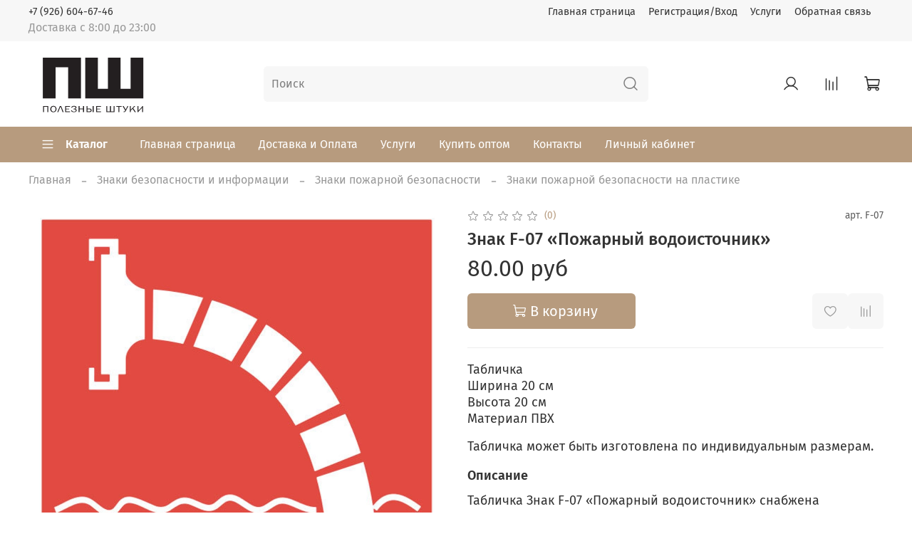

--- FILE ---
content_type: image/svg+xml
request_url: https://static.insales-cdn.com/files/1/1504/17778144/original/logo-footer.svg
body_size: 1161
content:
<?xml version="1.0" encoding="utf-8"?>
<!-- Generator: Adobe Illustrator 25.4.1, SVG Export Plug-In . SVG Version: 6.00 Build 0)  -->
<svg version="1.1" id="Слой_1" xmlns="http://www.w3.org/2000/svg" xmlns:xlink="http://www.w3.org/1999/xlink" x="0px" y="0px"
	 viewBox="0 0 267 140" style="enable-background:new 0 0 267 140;" xml:space="preserve">
<style type="text/css">
	.st0{fill:#B79B7E;}
</style>
<g>
	<path class="st0" d="M109.2,15.1v85.3H82.5V35.3H56.4v65.1H29.8V15.1H109.2z"/>
	<path class="st0" d="M144.4,15.1v65.1h20.9V15.1h26.3v65.1h20.9V15.1H239v85.3H118.1V15.1H144.4z"/>
	<g>
		<path class="st0" d="M30.3,129.4v-12.7h11v12.7h-2v-11.3h-7v11.3H30.3z"/>
		<path class="st0" d="M51.8,129.6c-2,0-3.6-0.6-4.8-1.9c-1.1-1.3-1.7-2.8-1.7-4.7c0-1.9,0.6-3.5,1.8-4.8s2.8-1.9,4.7-1.9
			c2,0,3.5,0.6,4.7,1.8s1.8,2.8,1.8,4.7c0,1.8-0.6,3.4-1.7,4.7C55.5,129,53.8,129.6,51.8,129.6z M51.8,128.3c1.4,0,2.5-0.5,3.3-1.5
			s1.2-2.3,1.2-3.9s-0.4-2.9-1.2-3.8s-1.9-1.4-3.2-1.4c-1.4,0-2.4,0.5-3.2,1.5s-1.2,2.3-1.2,3.9s0.4,2.8,1.2,3.8
			C49.4,127.9,50.5,128.3,51.8,128.3z"/>
		<path class="st0" d="M61.9,129.4H60l5.2-12.7H68l5.1,12.7H71l-4.1-11h-0.6L61.9,129.4z"/>
		<path class="st0" d="M86.5,128v1.4H76.3v-12.7h10v1.4h-8v4h6.4v1.3h-6.4v4.6H86.5z"/>
		<path class="st0" d="M88.5,125.8l1.8-0.3c0.3,1,0.8,1.7,1.5,2.2c0.7,0.4,1.7,0.7,2.9,0.7c1.2,0,2.1-0.2,2.7-0.7s0.9-1.1,0.9-1.8
			c0-1.6-1.1-2.4-3.4-2.4h-1.5v-1.4h1.4c0.9,0,1.7-0.2,2.2-0.6c0.6-0.4,0.8-0.9,0.8-1.6s-0.3-1.2-0.9-1.6s-1.4-0.6-2.3-0.6
			c-2.1,0-3.4,0.8-3.8,2.4l-1.9-0.2c0.7-2.4,2.5-3.6,5.7-3.6c1.6,0,3,0.3,3.9,0.9c1,0.6,1.4,1.4,1.4,2.4c0,1.5-1,2.4-3.1,2.9
			c2.3,0.3,3.5,1.3,3.5,3.1c0,1.1-0.5,2-1.4,2.7c-1,0.8-2.4,1.2-4.4,1.2c-1.7,0-3-0.3-4.1-1C89.4,128,88.8,127,88.5,125.8z"/>
		<path class="st0" d="M115.6,129.4h-2v-6h-7.3v6h-2v-12.7h2v5.2h7.3v-5.2h2V129.4z"/>
		<path class="st0" d="M120.8,129.4v-12.7h2v5.1h2.6c1.7,0,3,0.1,3.7,0.4c0.7,0.3,1.3,0.7,1.7,1.3c0.4,0.6,0.7,1.3,0.7,2.2
			c0,1.2-0.4,2.1-1.3,2.8c-0.9,0.7-2.2,1-3.9,1h-5.5V129.4z M122.7,128h3.4c1.2,0,2-0.2,2.5-0.6s0.8-1,0.8-1.8
			c0-1.6-1.1-2.4-3.3-2.4h-3.4C122.7,123.2,122.7,128,122.7,128z M133.6,129.4v-12.7h2v12.7H133.6z"/>
		<path class="st0" d="M151,128v1.4h-10.3v-12.7h10v1.4h-8v4h6.4v1.3h-6.4v4.6H151z"/>
		<path class="st0" d="M161.9,129.4v-12.7h2V128h5.6v-11.3h2V128h5.6v-11.3h2v12.7H161.9z"/>
		<path class="st0" d="M189.1,129.4h-2v-11.3h-4.5v-1.4h11.1v1.4h-4.6V129.4z"/>
		<path class="st0" d="M201.3,125.8l-5.5-9.1h2.2l4.3,7.2l3.6-7.2h1.9l-5.1,9.7c-0.7,1.4-1.4,2.3-2,2.5c-0.6,0.3-1.4,0.4-2.4,0.4
			h-0.4V128h0.7c0.6,0,1.1-0.1,1.4-0.3c0.3-0.2,0.6-0.6,1-1.3L201.3,125.8z"/>
		<path class="st0" d="M223.4,129.4h-2.2l-4.7-7l-3.6,3.6v3.4h-2v-12.7h2v7.4l7.2-7.4h2.1l-4.3,4.4L223.4,129.4z"/>
		<path class="st0" d="M228.9,128.3v1.1h-2v-12.7h2v8.2c0,0.5,0,1.1-0.1,1.7c0.5-0.8,1.2-1.6,1.9-2.4l5.7-6.2v-1.2h2v12.7h-2V122
			c0-0.5,0-1.2,0.1-2.3c-0.4,0.7-1.1,1.5-1.9,2.4L228.9,128.3z"/>
	</g>
</g>
</svg>


--- FILE ---
content_type: image/svg+xml
request_url: https://static.insales-cdn.com/files/1/1496/17778136/original/logo.svg
body_size: 1180
content:
<?xml version="1.0" encoding="utf-8"?>
<!-- Generator: Adobe Illustrator 25.4.1, SVG Export Plug-In . SVG Version: 6.00 Build 0)  -->
<svg version="1.1" id="Слой_1" xmlns="http://www.w3.org/2000/svg" xmlns:xlink="http://www.w3.org/1999/xlink" x="0px" y="0px"
	 viewBox="0 0 267 140" style="enable-background:new 0 0 267 140;" xml:space="preserve">
<style type="text/css">
	.st0{fill:#231F20;}
</style>
<g>
	<path class="st0" d="M109.2,15.1v85.3H82.5V35.3H56.4v65.1H29.8V15.1H109.2z"/>
	<path class="st0" d="M144.4,15.1v65.1h20.9V15.1h26.3v65.1h20.9V15.1H239v85.3H118.1V15.1H144.4z"/>
	<g>
		<path class="st0" d="M30.3,129.4v-12.7h11v12.7h-2v-11.3h-7v11.3H30.3z"/>
		<path class="st0" d="M51.8,129.6c-2,0-3.6-0.6-4.8-1.9c-1.1-1.3-1.7-2.8-1.7-4.7c0-1.9,0.6-3.5,1.8-4.8c1.2-1.3,2.8-1.9,4.7-1.9
			c2,0,3.5,0.6,4.7,1.8s1.8,2.8,1.8,4.7c0,1.8-0.6,3.4-1.7,4.7C55.5,129,53.8,129.6,51.8,129.6z M51.8,128.3c1.4,0,2.5-0.5,3.3-1.5
			c0.8-1,1.2-2.3,1.2-3.9c0-1.6-0.4-2.9-1.2-3.8c-0.8-0.9-1.9-1.4-3.2-1.4c-1.4,0-2.4,0.5-3.2,1.5c-0.8,1-1.2,2.3-1.2,3.9
			c0,1.6,0.4,2.8,1.2,3.8C49.4,127.9,50.5,128.3,51.8,128.3z"/>
		<path class="st0" d="M61.9,129.4H60l5.2-12.7h2.8l5.1,12.7H71l-4.1-11h-0.6L61.9,129.4z"/>
		<path class="st0" d="M86.5,128v1.4H76.3v-12.7h10v1.4h-8v4h6.4v1.3h-6.4v4.6H86.5z"/>
		<path class="st0" d="M88.5,125.8l1.8-0.3c0.3,1,0.8,1.7,1.5,2.2c0.7,0.4,1.7,0.7,2.9,0.7c1.2,0,2.1-0.2,2.7-0.7
			c0.6-0.5,0.9-1.1,0.9-1.8c0-1.6-1.1-2.4-3.4-2.4h-1.5v-1.4h1.4c0.9,0,1.7-0.2,2.2-0.6c0.6-0.4,0.8-0.9,0.8-1.6
			c0-0.7-0.3-1.2-0.9-1.6c-0.6-0.4-1.4-0.6-2.3-0.6c-2.1,0-3.4,0.8-3.8,2.4l-1.9-0.2c0.7-2.4,2.5-3.6,5.7-3.6c1.6,0,3,0.3,3.9,0.9
			c1,0.6,1.4,1.4,1.4,2.4c0,1.5-1,2.4-3.1,2.9c2.3,0.3,3.5,1.3,3.5,3.1c0,1.1-0.5,2-1.4,2.7c-1,0.8-2.4,1.2-4.4,1.2
			c-1.7,0-3-0.3-4.1-1C89.4,128,88.8,127,88.5,125.8z"/>
		<path class="st0" d="M115.6,129.4h-2v-6h-7.3v6h-2v-12.7h2v5.2h7.3v-5.2h2V129.4z"/>
		<path class="st0" d="M120.8,129.4v-12.7h2v5.1h2.6c1.7,0,3,0.1,3.7,0.4c0.7,0.3,1.3,0.7,1.7,1.3c0.4,0.6,0.7,1.3,0.7,2.2
			c0,1.2-0.4,2.1-1.3,2.8c-0.9,0.7-2.2,1-3.9,1H120.8z M122.7,128h3.4c1.2,0,2-0.2,2.5-0.6c0.5-0.4,0.8-1,0.8-1.8
			c0-1.6-1.1-2.4-3.3-2.4h-3.4V128z M133.6,129.4v-12.7h2v12.7H133.6z"/>
		<path class="st0" d="M151,128v1.4h-10.3v-12.7h10v1.4h-8v4h6.4v1.3h-6.4v4.6H151z"/>
		<path class="st0" d="M161.9,129.4v-12.7h2V128h5.6v-11.3h2V128h5.6v-11.3h2v12.7H161.9z"/>
		<path class="st0" d="M189.1,129.4h-2v-11.3h-4.5v-1.4h11.1v1.4h-4.6V129.4z"/>
		<path class="st0" d="M201.3,125.8l-5.5-9.1h2.2l4.3,7.2l3.6-7.2h1.9l-5.1,9.7c-0.7,1.4-1.4,2.3-2,2.5c-0.6,0.3-1.4,0.4-2.4,0.4
			h-0.4V128h0.7c0.6,0,1.1-0.1,1.4-0.3c0.3-0.2,0.6-0.6,1-1.3L201.3,125.8z"/>
		<path class="st0" d="M223.4,129.4h-2.2l-4.7-7l-3.6,3.6v3.4h-2v-12.7h2v7.4l7.2-7.4h2.1l-4.3,4.4L223.4,129.4z"/>
		<path class="st0" d="M228.9,128.3v1.1h-2v-12.7h2v8.2c0,0.5,0,1.1-0.1,1.7c0.5-0.8,1.2-1.6,1.9-2.4l5.7-6.2v-1.2h2v12.7h-2V122
			c0-0.5,0-1.2,0.1-2.3c-0.4,0.7-1.1,1.5-1.9,2.4L228.9,128.3z"/>
	</g>
</g>
</svg>
